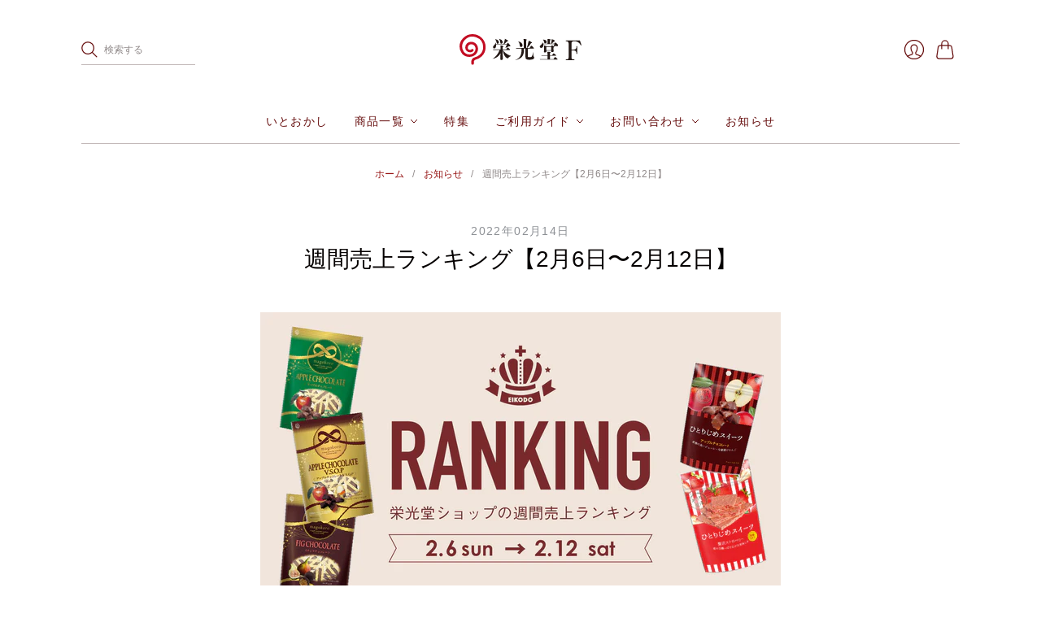

--- FILE ---
content_type: text/css
request_url: https://shop.s-eikodo.co.jp/cdn/shop/t/2/assets/itempage_custom.css?v=59079793697440778821767773070
body_size: -235
content:
#shoplink{margin-bottom:30px;padding-bottom:30px;border-bottom:1px solid #d5cdbd}#shoplink p{margin-bottom:10px}#shoplink img.rakuten{width:120px;float:left;margin-right:10px}p.shopname{padding:1px 10px;border-left:solid 5px #40ba54;font-weight:700}.shoplink-btn{width:40%;display:inline-block;outline:0;cursor:pointer;text-align:center;border:0;padding:10px 15px;margin-top:0;margin-right:5px;margin-bottom:20px;color:#fff;background:#40ba54;border-radius:5px;font-weight:700;box-shadow:#0000000d 0 1px,#0003 0 -1px inset}.shoplink-btn_f{width:65%;display:inline-block;outline:0;cursor:pointer;text-align:center;border:0;padding:10px 15px;margin-top:0;margin-right:5px;margin-bottom:20px;color:#fff;background:#40ba54;border-radius:5px;font-weight:700;box-shadow:#0000000d 0 1px,#0003 0 -1px inset}.shoplink-btn:hover,.shoplink-btn_f:hover{background:#1aac32}#shoplink a{display:inline-block font-size:18px;font-weight:nomal}#shoplink span{font-size:12px}#shoplink a,#shoplink a:hover{color:#fff}@media screen and (max-width:767px){#shoplink p.info{text-align:center}#shoplink span{font-size:10px}}
/*# sourceMappingURL=/cdn/shop/t/2/assets/itempage_custom.css.map?v=59079793697440778821767773070 */


--- FILE ---
content_type: text/css
request_url: https://shop.s-eikodo.co.jp/cdn/shop/t/2/compiled_assets/styles.css?v=1322
body_size: -646
content:
/*# sourceMappingURL=/cdn/shop/t/2/compiled_assets/styles.css.map?v=1322 */


--- FILE ---
content_type: text/css
request_url: https://shop.s-eikodo.co.jp/cdn/shop/t/2/assets/easy_points_integration.scss.css?v=7651744146461347771606297190
body_size: 71
content:
@charset "UTF-8";.easy-points{color:#908989;font-size:.95rem}@media screen and (min-width: 576px){.easy-points{font-size:1rem}}.easy-points.easy-points--sm{font-size:.85rem}.easy-points-balance__container{margin-bottom:30px;color:inherit;text-align:left}.easy-points-balance__container .easy-points{color:inherit;font-size:inherit}.easy-points-balance__container [data-loyal-target=balance-expiration]{font-size:10px;opacity:50%;margin-left:10px}.easy-points-form__container{margin-bottom:10px}@media screen and (max-width: 576px){.easy-points-form__container{width:100%}}.easy-points-form__container .easy-points-form__balance{margin-bottom:10px;text-align:right}.easy-points-form__container .easy-points-form__inner{display:flex;justify-content:flex-end}.easy-points-form__container .easy-points-form__inner .easy-points-form__input input[type=number]{-moz-appearance:textfield}.easy-points-form__container .easy-points-form__inner .easy-points-form__input input::-webkit-outer-spin-button,.easy-points-form__container .easy-points-form__inner .easy-points-form__input input::-webkit-inner-spin-button{-webkit-appearance:none;margin:0}.easy-points-form__container .easy-points-form__inner .easy-points-form__input input,.easy-points-form__container .easy-points-form__inner .easy-points-form__input .easy-points-form__discount{text-align:center;font-size:16px;width:85px;height:100%;max-width:100%;margin:0 15px 0 0;padding:.75rem 1.125rem}@media only screen and (max-width: 749px){.easy-points-form__container .easy-points-form__inner .easy-points-form__input input,.easy-points-form__container .easy-points-form__inner .easy-points-form__input .easy-points-form__discount{width:100px}}.easy-points-form__container .easy-points-form__inner .easy-points-form__input input:disabled{color:#000}.easy-points-form__container .easy-points-form__inner .easy-points-form__input input.invalid{border-color:#e53e3e;box-shadow:none}.easy-points-form__container .easy-points-form__inner .easy-points-form__input .easy-points-form__discount{display:flex;align-items:center;justify-content:center;color:#000;font-weight:700;box-sizing:border-box}.easy-points-form__container .easy-points-form__inner .easy-points-form__input .easy-points-form__discount:not(.easy-points-hide)+input{display:none}.easy-points-form__container .easy-points-form__inner>button{min-width:200px;cursor:pointer;border-radius:3px;transition:border-color .2s ease-out,background-color .2s ease-out,color .2s ease-out;font-family:\6e38\30b4\30b7\30c3\30af\4f53,YuGothic,\6e38\30b4\30b7\30c3\30af  Medium,Yu Gothic Medium,\6e38\30b4\30b7\30c3\30af,Yu Gothic,sans-serif;font-style:normal;font-weight:200;letter-spacing:.1em;text-transform:uppercase;font-size:1rem;padding:1.125rem 2rem;line-height:1.4;color:#971616;background-color:transparent;border:1px solid #971616}@media only screen and (max-width: 749px){.easy-points-form__container .easy-points-form__inner>button{width:100%}}@media screen and (max-width: 576px){[data-loyal-target=subtotal],[data-loyal-clone=subtotal]{width:100%;text-align:center}}[data-loyal-target=subtotal] h2.cart__subtotal,[data-loyal-clone=subtotal] h2.cart__subtotal{display:block}[data-loyal-target=subtotal] h2.cart__subtotal:first-child,[data-loyal-clone=subtotal] h2.cart__subtotal:first-child{margin-bottom:0}[data-loyal-target=subtotal] .easy-points,[data-loyal-target=subtotal] [data-loyal-target=total_price],[data-loyal-clone=subtotal] .easy-points,[data-loyal-clone=subtotal] [data-loyal-target=total_price]{display:inline-block;min-width:140px}[data-loyal-target=subtotal] .easy-points,[data-loyal-clone=subtotal] .easy-points{font-size:inherit;color:inherit}.product-price .easy-points{display:inline-block;margin-left:5px}
/*# sourceMappingURL=/cdn/shop/t/2/assets/easy_points_integration.scss.css.map?v=7651744146461347771606297190 */


--- FILE ---
content_type: image/svg+xml
request_url: https://shop.s-eikodo.co.jp/cdn/shop/files/logo_150x39.svg?v=1680255211
body_size: 1532
content:
<svg id="レイヤー_1" data-name="レイヤー 1" xmlns="http://www.w3.org/2000/svg" width="172.84" height="44.1" viewBox="0 0 172.84 44.1"><defs><style>.cls-1{fill:#231815;}.cls-2{fill:#c30d23;}</style></defs><path class="cls-1" d="M171.89,16.22c-1-2-3.3-6-8.71-6h-1.36a3,3,0,0,0-3.16,3.36v8.54h3.12a4,4,0,0,0,4-3.82v-1h1.13v11h-1.13V27.26c0-1.68-1.33-3.86-3.47-3.86h-3.65V33.5c0,1.79.63,2.69,2.52,2.69h1.55v1.25H150.59V36.19h1.47c1.79,0,2.53-.82,2.53-2.69V13.41c0-1.79-.92-3.16-2.81-3.16h-1.19V9h20l2.25,6.74Z"/><path class="cls-1" d="M120.1,12.39a1.53,1.53,0,0,0,1.41.9,2.07,2.07,0,0,0,2-2.16c0-3.13-4.36-3.23-5-3.23-.11,0-.2,0-.2.1s0,.06.06.1C119.76,9.48,119.59,11.22,120.1,12.39Z"/><path class="cls-1" d="M135.53,32.91c-.57,0-2.32,2.9-2.35,3h-5V31.07h8.14c.2,0,.61-.1.61-.39,0-.61-2.44-2.61-3.3-3a.41.41,0,0,0-.26-.1c-.49,0-2,2.42-2.21,2.78h-3V27.21c.8-.19,1.09-.48,1.09-.74,0-.77-2.64-1.16-4.36-1.19-.43,0-.46,0-.46.09s0,.2.06.39a44.3,44.3,0,0,1,.17,4.57H116a2.42,2.42,0,0,0,.31.74h8.37v4.81H113.82a2.22,2.22,0,0,0,.3.74h24.36c.2,0,.58-.06.58-.35C139.06,35.46,136,32.91,135.53,32.91Z"/><path class="cls-1" d="M135.65,12.06a.53.53,0,0,0-.18,0,17,17,0,0,0-1.34,1.65h-3.9a21,21,0,0,0,3.84-3.26h.08c.78,0,1.18-.22,1.18-.55,0-.93-3.13-2.45-4.33-2.51-.32,0-.4,0-.4.06a2,2,0,0,1,.06.33,28.1,28.1,0,0,1-1,5.93h-1.49c0-.61,0-4.15.09-4.79.71-.23,1-.52,1-.78,0-.8-2.61-1.16-3.73-1.16,0,0-.86,0-.86.13s.06.29.09.64c.06.94.11,1.54.11,6h-6.25a5.61,5.61,0,0,0-1-2c-.08-.07-.11-.13-.14-.13s0,.06,0,.26c-.06,1.9-1.43,3.25-2.9,4.29a2,2,0,0,0,1.12,3.67c1,0,3.24-1,3.24-4.16a9.37,9.37,0,0,0-.11-1.22h15.57a16.21,16.21,0,0,1-1.06,3,5.92,5.92,0,0,0-2.36-1.36c-.08,0-.14.07-.23.13a9.42,9.42,0,0,0-1.08,1.42h-5.8a12.1,12.1,0,0,0-3.67-1.35c-.46,0-.48,0-.48.09s0,.23,0,.46a18,18,0,0,1,.15,2.54c0,1.29,0,3.65-.09,4.29,0,.46-.11,1-.14,1.49v.09c0,.75.54,1,1.29,1s2.26-.16,2.26-1.36v-.09c0-.23,0,.09,0-1h6.68c0,.32,0,.68,0,.9,0,.87.63,1.07,1.26,1.07,1.14,0,2.32-.33,2.32-1.39a9.73,9.73,0,0,0-.17-1.36c-.06-.64-.12-3.29-.15-3.67.58-.16.95-.55.95-1a.72.72,0,0,0-.23-.52l-.11-.09a4.91,4.91,0,0,1,2.58-.75,4.07,4.07,0,0,1,1.2.17,3.87,3.87,0,0,0,.75.09,1.17,1.17,0,0,0,1.29-1.26C139.49,14.26,136.08,12.06,135.65,12.06Zm-5.83,10.58v.45h-6.68V21.14h0V18.39h6.68Z"/><path class="cls-1" d="M105.24,32.27c-.49-.51-.6-.93-.6-3.29,0-.84,0-1.74,0-2.32v-.23c0-.41,0-.61-.08-.61s-.17.26-.29.74c-1.35,5.75-1.75,6.58-5.25,6.58-1.6,0-2.2-.32-2.2-1.64,0-.84-.06-3.45-.06-5.58,0-.77,0-2.29,0-2.83V20.71h8.06c.21,0,.58-.13.58-.45,0-.62-2.81-3.62-3.64-3.62-.15,0-.58.07-2.41,3.32H95.78a33,33,0,0,0,5.62-7c.14,0,.25,0,.37,0,.69,0,.94-.23.94-.52,0-.9-3.67-2.94-4.64-2.94-.17,0-.12.17-.17.46a55.89,55.89,0,0,1-2.73,10h-.8s0-10.32.06-10.94c.74-.25,1-.58,1-.83,0-.91-2.67-1.17-3.7-1.17s-1,0-1,.13.06.29.09.65C91,9.06,91,12.61,91,20H80a2.73,2.73,0,0,0,.32.75H87.8c0,.35.06,1.75.06,1.85,0,7.8-2.64,12.16-8.23,14.15-.37.13-.51.23-.51.3s.08.06.25.06a4,4,0,0,0,.49-.06c8.22-1.69,11.24-6.42,11.53-13.56l0-2.71v0h2s.08,4.69.08,7.24c0,1.81,0,3.45,0,4.23v.48c0,3.39,1.58,4,5.57,4,3.75,0,6.85-.62,6.85-3.13A1.66,1.66,0,0,0,105.24,32.27Z"/><path class="cls-1" d="M85.42,16.71a1.78,1.78,0,0,0,1.73,1.84c1,0,2.12-.91,2.12-2.65,0-2.58-2.38-4.71-5.77-5.39l-.37-.06h0s0,.1.15.19C84.94,12.42,85.25,14.58,85.42,16.71Z"/><path class="cls-2" d="M37,18.24A18.54,18.54,0,0,0,18.51,0,18.45,18.45,0,0,0,5,5.79,17.72,17.72,0,0,0,0,17.52,16.54,16.54,0,0,0,3.37,27.68a13.28,13.28,0,0,0,10.83,5c5.91,0,12-4.34,12-11.61,0-5.75-4.14-10.08-9.64-10.08a8.07,8.07,0,0,0-8.43,8.07A6.87,6.87,0,0,0,15,26.15a6,6,0,0,0,4.57-1.93h0a1.81,1.81,0,0,0,.4-1.13,1.79,1.79,0,0,0-3.14-1.17,2.6,2.6,0,0,1-1.84.67,3.33,3.33,0,0,1-3.22-3.53,4.53,4.53,0,0,1,4.86-4.5c3.46,0,6.07,2.8,6.07,6.51a8.07,8.07,0,0,1-8.46,8,9.71,9.71,0,0,1-8-3.63,12.9,12.9,0,0,1-2.59-7.94,14,14,0,0,1,4-9.27,15,15,0,0,1,25.85,10,14.83,14.83,0,0,1-4.6,11.15,16.09,16.09,0,0,1-7.06,3.85l-1.28.43a7.46,7.46,0,0,0-1,.55,7.24,7.24,0,0,0-.95.79,6.46,6.46,0,0,0-.78,1,5.87,5.87,0,0,0-.6,1.1,6.72,6.72,0,0,0-.38,1.2,6.88,6.88,0,0,0-.13,1.29v2.76a1.79,1.79,0,0,0,3.58,0V39.92a3.09,3.09,0,0,1,.26-1.26,3.29,3.29,0,0,1,1.77-1.77c.39-.17.67-.26.67-.26h0a19.75,19.75,0,0,0,8.43-4.7A18.47,18.47,0,0,0,37,18.24Z"/><path class="cls-1" d="M71.3,17.48a9.89,9.89,0,0,1-1.71.16,21.87,21.87,0,0,1-4.37,2.08l-.16-.2A24.42,24.42,0,0,0,67,15H51.78c.08,1.45.17,5.48-2.55,5.48a1.74,1.74,0,0,1-1.76-1.78c0-1.13.52-1.69,1.89-3.07a7.46,7.46,0,0,0,1.76-3.27h.22a11.67,11.67,0,0,1,.36,1.85H62.39a34.89,34.89,0,0,0,2-7.52l4,2.25c.49.26.63.39.63.65s-.3.57-1.43.7a27.23,27.23,0,0,1-4.23,3.92H67l1.24-1.48c.16-.2.3-.37.41-.37s.36.24.52.47l2.64,3.26a1.24,1.24,0,0,1,.36.76C72.15,17.35,71.6,17.45,71.3,17.48ZM54,13.75c-1,0-1.16-.59-1.49-2a8,8,0,0,0-2-4.29V7.19c2.17.53,5.14,1.29,5.14,4.52C55.66,13.69,54.53,13.75,54,13.75Zm5.3,0c-1.29,0-1.37-.76-1.62-2.51A7.06,7.06,0,0,0,56,7.09V6.83c2.83.62,5.17,2.08,5.17,4.65A2,2,0,0,1,59.31,13.72Z"/><path class="cls-1" d="M72.63,31.06c-4-.92-9.71-5-10.94-8.23H71a.49.49,0,0,0,.55-.46c0-.93-2.78-3.15-3.25-3.15s-1.52,1.26-2.07,2.64H61.12c0-1.47,0-2.56.05-3,.71-.29,1-.67,1-1.05,0-.92-2.53-1.55-3.68-1.55-.3,0-.52,0-.52.17s0,.25.06.5c.08,1.05.08,1.81.13,2.86v2.05H47.48a6.93,6.93,0,0,0,.31,1h9.07C55.53,26.15,52,32.49,47.42,35c-.51.29-.7.42-.7.46s0,0,0,0a15.72,15.72,0,0,0,11.35-7.77c0,1.56-.05,3.28-.08,4.5-.06,1.47-.11,2.48-.14,3.4v.13c0,1.13.71,1.38,1.5,1.38,1.37,0,2-.71,2-1.72v0c0-1-.08-1.89-.11-3.4-.08-2.6-.13-6.43-.13-9.16h.3c.65,8.23,5.15,11.93,6.68,11.93.44,0,.76-.3,1.06-.76.69-1.09,2.73-2.1,3.44-2.52.19-.12.3-.21.3-.25S72.79,31.1,72.63,31.06Z"/></svg>

--- FILE ---
content_type: text/javascript
request_url: https://shop.s-eikodo.co.jp/cdn/shop/t/2/assets/easy_points_integration.min.js?v=182393032585081049311606297190
body_size: 1757
content:
window.addEventListener("DOMContentLoaded",function(){var a=this.window.location.pathname;if(a.match(/\/cart/i)){EasyPoints.reset({}),EasyPoints.Register.run();var b=document.querySelector("form[action=\"/cart\"]");if(b){var c=function(a){for(var b of a)if("childList"===b.type&&b.target.dataset.totalPrice!==void 0){EasyPoints.reset({}),document.querySelectorAll("[data-loyal-target=\"subtotal\"]").forEach(a=>{var b=EasyPoints.Points.getPriceFromEl(a,"[data-loyal-target=\"total_price\"]");EasyPoints.Points.setCost(a.querySelector("[data-loyal-target=\"total_price\"]"),"data-loyal-total-price",{price:b}),EasyPoints.Points.setCurrencyCost(a.querySelector("[data-loyal-target=\"point-value\"]"),{price:b})}),EasyPoints.Points.resetTargets(),EasyPoints.Cart.setRedemptionForm();break}};new MutationObserver(c).observe(b,{attributes:!1,childList:!0,subtree:!0})}}var d=document.querySelector(".modal[data-modal-container]");if(d){var e=function(a){var b=!1;for(var c of a)if(console.log(c),"childList"===c.type&&c.target.classList.contains("modal-content")){var d=document.querySelector(".modal-content .product-page");d&&(b=!0)}b&&setTimeout(()=>updateLoyaltyTargets(),100)};new MutationObserver(e).observe(d,{attributes:!1,childList:!0,subtree:!0})}});var EasyPoints={Debug:{DEBUG:!1,print:function(a,b="info"){if(this.DEBUG)switch(a="[EasyPoints] "+a,b.toLowerCase()){case"warn":console.warn(a);break;case"error":console.error(a);break;default:console.info(a);}}},Selectors:{getElementBy$:function(a,b,c=!1){var a=c?a.querySelectorAll(b):a.querySelector(b);return a||EasyPoints.Debug.print("Could not locate "+b,"warn"),a},getRedeemContainerEl:function(a,b=!1){return this.getElementBy$(a,".easy-points-form__container",b)},getRedeemPointsButtonEl:function(a,b=!1){return this.getElementBy$(a,".easy-points-button__redeem",b)},getResetPointsButtonEl:function(a,b=!1){return this.getElementBy$(a,".easy-points-button__reset",b)},getRedeemPointsInputEl:function(a,b=!1){return this.getElementBy$(a,".easy-points-form__input input",b)},getCheckoutButtonEl:function(a,b=!1){return this.getElementBy$(a,"[type=\"submit\"][name=\"checkout\"]",b)},getAdditionalCheckoutButtonEl:function(a,b=!1){return this.getElementBy$(a,".additional-checkout-buttons",b)}},Points:{getPriceFromEl:function(a,b=null,c=/[^\d]/g){var d=b?a.querySelector(b):a;return d?100*parseInt(d.textContent.replace(c,"")):null},getTaxedCost:function({price:a,tax:b}){return b.included?a:b.exempt?a:Math.floor(1.1*a)},setCost(a,b,{price:c=null,useOptionsPrice:d=!1}){if(c=c?c:parseInt(a.dataset.loyalCurrencyCost),a.dataset.loyalOpts){var e=JSON.parse(a.dataset.loyalOpts);c=d?e.price:c,c=this.getTaxedCost({price:c,tax:e.tax})}a.setAttribute(b,c)},setCurrencyCost(a,b){this.setCost(a,"data-loyal-currency-cost",b)},resetTargets:function(a={},b=null){document.querySelectorAll("[data-loyal-target=\"point-value\"]").forEach(b=>{b.classList.contains("points-after-applied-discount")||this.setCurrencyCost(b,a)}),b?b():updateLoyaltyTargets()}},Cart:{url:function(){return window.location.origin+"/cart.json"},getFromJSON:function(a){var b=new XMLHttpRequest;b.onreadystatechange=function(){if(b.readyState===XMLHttpRequest.DONE){var c=b.status;0===c||200<=c&&400>c?a(JSON.parse(b.responseText)):EasyPoints.Debug.print("Failed getting data from /cart.json","error")}},b.open("GET",this.url()),b.setRequestHeader("accept","application/json"),b.send()},setRedemptionForm:function(){this.getFromJSON(function(a){var b=document.getElementById("point-redemption-form");b&&((maxRedeemableInput=b.querySelector("input[name=\"coupon[max_redeemable]\"]"))&&(maxRedeemableInput.value=a.total_price),a.items.forEach(function(a){var c=b.querySelectorAll("input[name=\"coupon[product_ids][]\"]"),d=Array.prototype.find.call(c,function(b){return b.value==a.product_id});if(!d){var e=document.createElement("input");e.setAttribute("type","hidden"),e.setAttribute("name","coupon[product_ids][]"),e.setAttribute("value",a.product_id),b.appendChild(e),EasyPoints.Debug.print("New cart item input created for the submission form.")}}))})}},UI:{showHidden:function(){EasyPoints.Selectors.getElementBy$(document,".hidden-unless-discount-applied",!0).forEach(a=>a.classList.remove("easy-points-hide"))},hideHidden:function(){EasyPoints.Selectors.getElementBy$(document,".hidden-unless-discount-applied",!0).forEach(a=>a.classList.add("easy-points-hide"))},cloneSubtotal:function(){EasyPoints.Selectors.getElementBy$(document,"[data-loyal-target=\"subtotal\"]",!0).forEach(a=>{var b=a.cloneNode(!0);b.removeAttribute("data-loyal-target"),b.setAttribute("data-loyal-clone","subtotal"),a.classList.add("easy-points-hide"),a.insertAdjacentElement("beforebegin",this.modifySubtotal(b))})},resetClonedSubtotal:function(){EasyPoints.Selectors.getElementBy$(document,"[data-loyal-clone]",!0).forEach(a=>a.remove()),EasyPoints.Selectors.getElementBy$(document,"[data-loyal-target=\"subtotal\"]",!0).forEach(a=>a.classList.remove("easy-points-hide"))},modifySubtotal:function(a){var b=a.querySelector("[data-loyal-target=\"total_price\"]");if(!b)return EasyPoints.Debug.print("modifySubtotal(el): missing total price target."),a;var c=EasyPoints.getDiscountSession(),d=b.dataset.loyalTotalPrice;if(b.dataset.loyalOpts){var e=JSON.parse(b.dataset.loyalOpts);e.tax&&(d=e.price)}var f=Math.round(100*(c*EasyPointsCore.Currency.getRate())),g=d-f;if(0<=g){b.innerHTML=EasyPointsCore.Currency.format(g);var h=a.querySelector(".points-after-applied-discount");h&&(EasyPoints.Points.setCurrencyCost(h,{price:g}),insertPointValue(h))}return a},showDiscount:function(){this.showHidden(),this.buttonReset()},hideDiscount:function(){this.hideHidden(),this.buttonRedeem()},buttonRedeem:function(){EasyPoints.Selectors.getRedeemPointsInputEl(document,!0).forEach(a=>a.removeAttribute("disabled")),EasyPoints.Selectors.getResetPointsButtonEl(document,!0).forEach(a=>a.classList.add("easy-points-hide")),EasyPoints.Selectors.getRedeemPointsButtonEl(document,!0).forEach(a=>a.classList.remove("easy-points-hide"))},buttonReset:function(){EasyPoints.Selectors.getRedeemPointsInputEl(document,!0).forEach(a=>{a.setAttribute("disabled",!0);var b=EasyPoints.getDiscountSession();!a.classList.contains("valid")&&(""==a.value||0>=a.value)&&0<b&&(a.value=b)}),EasyPoints.Selectors.getResetPointsButtonEl(document,!0).forEach(a=>a.classList.remove("easy-points-hide")),EasyPoints.Selectors.getRedeemPointsButtonEl(document,!0).forEach(a=>a.classList.add("easy-points-hide"))}},getDiscountSession:function(){var a=sessionStorage.getItem("appliedDiscount");return a?parseInt(a):0},applyDiscount:function(){var a=this.getDiscountSession();EasyPoints.Debug.print("Applying discount: "+a),0<a&&(displayDiscount(a),EasyPoints.UI.showDiscount(),EasyPoints.UI.cloneSubtotal(),EasyPoints.Selectors.getAdditionalCheckoutButtonEl(document,!0).forEach(a=>a.classList.add("easy-points-hide")))},reset:function({event:a=null}){EasyPoints.UI.hideDiscount(),EasyPoints.UI.resetClonedSubtotal(),EasyPoints.Selectors.getAdditionalCheckoutButtonEl(document,!0).forEach(a=>a.classList.remove("easy-points-hide")),sessionStorage.removeItem("appliedDiscount"),EasyPoints.Selectors.getRedeemPointsInputEl(document,!0).forEach(a=>a.value="")},Form:{update({points:a}){var b=EasyPoints.Selectors.getElementBy$(document,"#redemption-point-value");return b?(b.value=a,EasyPointsCore.Validate.pointRedemption()?(sessionStorage.setItem("appliedDiscount",a),EasyPoints.Selectors.getRedeemPointsInputEl(document,!0).forEach(a=>a.classList.remove("invalid")),!0):(sessionStorage.removeItem("appliedDiscount"),EasyPoints.Selectors.getRedeemPointsInputEl(document,!0).forEach(a=>a.classList.add("invalid")),!1)):(sessionStorage.removeItem("appliedDiscount"),!1)},redeem({event:a=null,points:b=null}){if(null==b){if(null==a)return EasyPoints.Debug.print("redeem({event, points}): cant get the points value","error"),!1;var c=a.target.closest(".easy-points-form__container");if(!c)return EasyPoints.Debug.print("redeem({event, points}): target form is not defined"),!1;(input=EasyPoints.Selectors.getRedeemPointsInputEl(c))&&(input.value=input.value.toString().replace(/[^\d]/g,""),b=input.value)}return this.update({points:b})},setCoupon(a=null,b=null){if(null!=b&&!b||0<EasyPoints.getDiscountSession()?(EasyPoints.Debug.print("Using /redeem"),form=buildForm("/apps/loyalty/redeem")):(EasyPoints.Debug.print("Using /reset"),form=buildForm("/apps/loyalty/reset")),form){var c=new XMLHttpRequest;c.onreadystatechange=function(){4==this.readyState&&(EasyPoints.Debug.print("Submitted"),a&&a())},c.open("POST",form.action);var d=new FormData(form);c.send(d),EasyPoints.Debug.print("Submitting form")}else a&&a()}},Register:{submissionReady:!1,run:function(){this.setEventListeners(),updateLoyaltyTargets(),EasyPoints.applyDiscount()},setEventListeners:function(){0==EasyPoints.Selectors.getRedeemContainerEl(document,!0).length||(EasyPoints.Selectors.getRedeemPointsInputEl(document,!0).forEach(a=>{a.addEventListener("focus",this.onPointsInput),0<a.value&&EasyPoints.Form.update({points:EasyPoints.getDiscountSession()})}),EasyPoints.Selectors.getRedeemPointsButtonEl(document,!0).forEach(a=>a.addEventListener("click",this.onClickRedeemBtn)),EasyPoints.Selectors.getResetPointsButtonEl(document,!0).forEach(a=>a.addEventListener("click",this.onClickResetBtn)),EasyPoints.Selectors.getCheckoutButtonEl(document,!0).forEach(a=>a.addEventListener("click",this.onClickSetCoupon)),EasyPoints.Debug.print("Applied all required event listeners"))},onPointsInput:function(a){a.target.classList.remove("invalid")},onClickRedeemBtn:function(a){a.preventDefault(),EasyPoints.Debug.print("Clicked: Redeem"),EasyPoints.Register.submissionReady=!1,EasyPoints.Form.redeem({event:a})&&EasyPoints.applyDiscount()},onClickResetBtn:function(a){a.preventDefault(),EasyPoints.Debug.print("Clicked: Reset"),EasyPoints.Register.submissionReady=!1,EasyPoints.reset({event:a})},onClickSetCoupon(a,b=null){return EasyPoints.Debug.print("Clicked: checkout"),EasyPoints.Register.submissionReady?void EasyPoints.Debug.print("> ready to checkout"):void(EasyPoints.Debug.print("Setting coupon"),a.preventDefault(),a.stopPropagation(),checkoutBtn=a.target,checkoutBtn.style.cursor="progress",checkoutBtn.classList.add("btn--loading"),checkoutBtn.setAttribute("disabled",!0),EasyPoints.Form.setCoupon(function(){EasyPoints.Register.submissionReady=!0,checkoutBtn.style.cursor="unset",checkoutBtn.classList.remove("btn--loading"),checkoutBtn.removeAttribute("disabled"),checkoutBtn.click(),b&&b()}))}}};